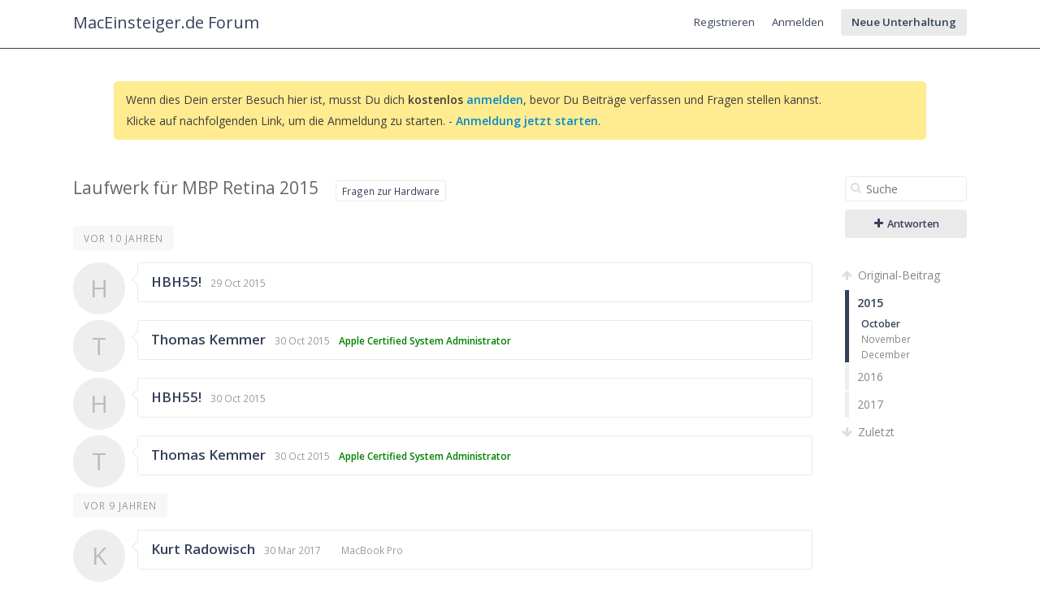

--- FILE ---
content_type: text/html; charset=utf-8
request_url: https://forum.maceinsteiger.de/hardware-fragen/2370-laufwerk-fur-mbp-retina-2015/2016/10
body_size: 4542
content:
<!DOCTYPE html>
<html>
<head>
<meta charset='utf-8'>
<title>Laufwerk f&uuml;r MBP Retina 2015 - MacEinsteiger.de Forum</title>
<link rel='canonical' href='http://forum.maceinsteiger.de/hardware-fragen/2370-laufwerk-fur-mbp-retina-2015'>
<link rel='stylesheet' href='https://fonts.googleapis.com/css?family=Open+Sans:400,600'>
<link rel='stylesheet' href='/cache/css/base,font-awesome,styles,colors.css?1454172823'>
<link rel='stylesheet' href='/cache/css/bbcode,emoticon,tags,emoticons.css?1454170336'>
<script>var ET={"webPath":"","userId":false,"token":"b825366964d27","debug":false,"language":{"message.ajaxRequestPending":"Hey! Wir speichern gerade noch Deine Sachen! Wenn Du von der Seite weggehst, verlieren wir vielleicht Deine Beitr&auml;ge, also warte kurz, ok?","message.ajaxDisconnected":"Ups, ich konnte nicht mehr mit dem Server sprechen. Warte einfach ein paar Sekunden und <a href='javascript:jQuery.ETAjax.resumeAfterDisconnection()'>versuche es nochmal<\/a>, or <a href='' onclick='window.location.reload();return false'>lade die Seite neu<\/a>.","Loading...":"Lade...","Notifications":"Benachrichtigungen","Tags successfully removed.":"Tags successfully removed."},"notificationCheckInterval":30,"postsPerPage":20,"conversationUpdateIntervalStart":10,"conversationUpdateIntervalMultiplier":1.5,"conversationUpdateIntervalLimit":512,"mentions":true,"time":1770123297,"conversation":{"conversationId":2370,"slug":"hardware-fragen\/2370-laufwerk-fur-mbp-retina-2015","countPosts":6,"startFrom":0,"searchString":"","lastRead":6,"updateInterval":512,"channelId":13}}</script>
<script src='/cache/js/jquery,jquerymigrate,jquerymisc,jqueryhistory,jqueryscrollTo,global.js?1453285229'></script>
<script src='/cache/js/jqueryautogrow,scrubber,autocomplete,conversation,bbcode,emoticon,tags.js?1454172979'></script>

<link rel="icon" type="image/ico" href="https://forum.maceinsteiger.de/favicon.ico">
<meta name='description' content='Nachdem nun mein Speicherkonzept steht, ist das Laufwerk meine n&auml;chste Baustelle. Da ich inzwischen nicht mehr beabsichtige, die h&ouml;here Speicherkapazit&auml;t ...'></head>

<body class=''>

<div id='messages'>
</div>

<div id='wrapper'>

<!-- HEADER -->
<div id='hdr'>
<div id='hdr-content'>

<div id='hdr-inner'>


<h1 id='forumTitle'><a href='/'>MacEinsteiger.de Forum</a></h1>

<ul id='mainMenu' class='menu'>
</ul>

<ul id='userMenu' class='menu'>
<li class='item-join'><a href='/user/join?return=2370-laufwerk-fur-mbp-retina-2015%2F2016%2F10' class='link-join'>Registrieren</a></li>
<li class='item-login'><a href='/user/login?return=2370-laufwerk-fur-mbp-retina-2015%2F2016%2F10' class='link-login'>Anmelden</a></li>
<li><a href='/conversation/start' class='link-newConversation button'>Neue Unterhaltung</a></li>
</ul>

</div>
</div>
</div>

<!-- BODY -->
<div id='body'>
<div id='body-content'>
<div class="notice">Wenn dies Dein erster Besuch hier ist, musst Du dich <strong>kostenlos</strong> <strong><a rel="nofollow" href="/user/join">anmelden</a></strong>, bevor Du Beiträge verfassen und Fragen stellen kannst.<br>Klicke auf nachfolgenden Link, um die Anmeldung zu starten. - <strong><a rel="nofollow" href="/user/join">Anmeldung jetzt starten</a></strong>.</div>
<div id='conversation' class='hasScrubber channel-13'>

<div class='scrubberColumn'>
<div class='scrubberContent'>


<form class='search' id='searchWithinConversation' action='/hardware-fragen/2370-laufwerk-fur-mbp-retina-2015' method='get'>
<fieldset>
<i class='icon-search'></i>
<input name='search' type='text' class='text' value='' placeholder='Suche'/>
</fieldset>
</form>



<a href='/user/login?return=2370-laufwerk-fur-mbp-retina-2015%2F2016%2F10/#reply' class='button big'><i class="icon-plus"></i> Antworten</a>


<!-- Timeline scrubber -->
<ul class='scrubber timelineScrubber'>
<li class='scrubber-op scrubber-nav' data-index='first'><a href='/hardware-fragen/2370-laufwerk-fur-mbp-retina-2015/0'><i class='icon-arrow-up'></i> Original-Beitrag</a></li>
<li class='scrubber-201501 selected' data-index='201501'><a href='/hardware-fragen/2370-laufwerk-fur-mbp-retina-2015/2015/1'>2015</a><ul><li class='scrubber-201510 selected' data-index='201510'><a href='/hardware-fragen/2370-laufwerk-fur-mbp-retina-2015/2015/10'>October</a></li><li class='scrubber-201511' data-index='201511'><a href='/hardware-fragen/2370-laufwerk-fur-mbp-retina-2015/2015/11'>November</a></li><li class='scrubber-201512' data-index='201512'><a href='/hardware-fragen/2370-laufwerk-fur-mbp-retina-2015/2015/12'>December</a></li></ul></li><li class='scrubber-201601' data-index='201601'><a href='/hardware-fragen/2370-laufwerk-fur-mbp-retina-2015/2016/1'>2016</a><ul><li class='scrubber-201601' data-index='201601'><a href='/hardware-fragen/2370-laufwerk-fur-mbp-retina-2015/2016/1'>January</a></li><li class='scrubber-201602' data-index='201602'><a href='/hardware-fragen/2370-laufwerk-fur-mbp-retina-2015/2016/2'>February</a></li><li class='scrubber-201603' data-index='201603'><a href='/hardware-fragen/2370-laufwerk-fur-mbp-retina-2015/2016/3'>March</a></li><li class='scrubber-201604' data-index='201604'><a href='/hardware-fragen/2370-laufwerk-fur-mbp-retina-2015/2016/4'>April</a></li><li class='scrubber-201605' data-index='201605'><a href='/hardware-fragen/2370-laufwerk-fur-mbp-retina-2015/2016/5'>May</a></li><li class='scrubber-201606' data-index='201606'><a href='/hardware-fragen/2370-laufwerk-fur-mbp-retina-2015/2016/6'>June</a></li><li class='scrubber-201607' data-index='201607'><a href='/hardware-fragen/2370-laufwerk-fur-mbp-retina-2015/2016/7'>July</a></li><li class='scrubber-201608' data-index='201608'><a href='/hardware-fragen/2370-laufwerk-fur-mbp-retina-2015/2016/8'>August</a></li><li class='scrubber-201609' data-index='201609'><a href='/hardware-fragen/2370-laufwerk-fur-mbp-retina-2015/2016/9'>September</a></li><li class='scrubber-201610' data-index='201610'><a href='/hardware-fragen/2370-laufwerk-fur-mbp-retina-2015/2016/10'>October</a></li><li class='scrubber-201611' data-index='201611'><a href='/hardware-fragen/2370-laufwerk-fur-mbp-retina-2015/2016/11'>November</a></li><li class='scrubber-201612' data-index='201612'><a href='/hardware-fragen/2370-laufwerk-fur-mbp-retina-2015/2016/12'>December</a></li></ul></li><li class='scrubber-201701' data-index='201701'><a href='/hardware-fragen/2370-laufwerk-fur-mbp-retina-2015/2017/1'>2017</a><ul><li class='scrubber-201701' data-index='201701'><a href='/hardware-fragen/2370-laufwerk-fur-mbp-retina-2015/2017/1'>January</a></li><li class='scrubber-201702' data-index='201702'><a href='/hardware-fragen/2370-laufwerk-fur-mbp-retina-2015/2017/2'>February</a></li><li class='scrubber-201703' data-index='201703'><a href='/hardware-fragen/2370-laufwerk-fur-mbp-retina-2015/2017/3'>March</a></li><li class='scrubber-201704' data-index='201704'><a href='/hardware-fragen/2370-laufwerk-fur-mbp-retina-2015/2017/4'>April</a></li></ul></li><li class='scrubber-now scrubber-nav' data-index='last'><a href='/hardware-fragen/2370-laufwerk-fur-mbp-retina-2015/last'><i class='icon-arrow-down'></i> Zuletzt</a></li>
</ul>


</div>
</div>

<!-- Conversation header -->
<div id='conversationHeader' class='bodyHeader'>

<h1 id='conversationTitle'>Laufwerk f&uuml;r MBP Retina 2015</h1>
<ul class='channels tabs'>
<li class='pathItem selected pathEnd'>
<a href='/conversations/hardware-fragen' data-channel='hardware-fragen' title='Fragen zu MacBook, MacBook Pro, MacBook Air, Mac Mini, iMac &amp; Mac Pro.

 Hast Du Fragen oder Probleme mit deiner Mac-Hardware? Ist Komponente A kompatibel mit Komponente B? Welcher Arbeitsspeicher oder welche SSD passt zu deinem Mac? Dein Mac starte nicht mehr? Du siehst nur noch Kernel Panics? Der L&uuml;fter dreht durch? Bei diesen Fragen bist du hier richtig.' class='channel channel-13'>Fragen zur Hardware</a>
</li>
</ul>
<span class='labels'>
</span>

</div>



<div id='conversationBody'>


<!-- Posts -->
<ol id='conversationPosts' class='postList' start='1'>


<li data-index='201510'>
<div class='timeMarker'>vor 10 Jahren</div>

<div class='post hasControls group-member' id='p7952' data-id='7952' data-memberid='2541'>

<div class='avatar'><a href='/member/2541-hbh55'><span class='avatar '>H</span></a></div>

<div class='postContent thing'>

<div class='postHeader'>
<div class='info'>
<h3><a href='/member/2541-hbh55' title='HBH55!s Profil ansehen'>HBH55!</a></h3>
<a href='/conversation/post/7952' class='time' title='j M Y, g:ia \G\M\TO' data-timestamp='1446161898'>29 Oct 2015</a>
<span class='group'></span>
</div>
<div class='controls'>
</div>
</div>



</div>

</div>
</li>


<li data-index='201510'>

<div class='post hasControls group-member group-2' id='p7959' data-id='7959' data-memberid='2270'>

<div class='avatar'><a href='/member/2270-thomas-kemmer'><span class='avatar '>T</span></a></div>

<div class='postContent thing'>

<div class='postHeader'>
<div class='info'>
<h3><a href='/member/2270-thomas-kemmer' title='Thomas Kemmers Profil ansehen'>Thomas Kemmer</a></h3>
<a href='/conversation/post/7959' class='time' title='j M Y, g:ia \G\M\TO' data-timestamp='1446206841'>30 Oct 2015</a>
<span class='group'><span class='group-2'>Apple Certified System Administrator</span></span>
<span class='profile-3'></span>
<span class='profile-4'></span>
<span class='profile-5'></span>
</div>
<div class='controls'>
</div>
</div>



</div>

</div>
</li>


<li data-index='201510'>

<div class='post hasControls group-member' id='p7966' data-id='7966' data-memberid='2541'>

<div class='avatar'><a href='/member/2541-hbh55'><span class='avatar '>H</span></a></div>

<div class='postContent thing'>

<div class='postHeader'>
<div class='info'>
<h3><a href='/member/2541-hbh55' title='HBH55!s Profil ansehen'>HBH55!</a></h3>
<a href='/conversation/post/7966' class='time' title='j M Y, g:ia \G\M\TO' data-timestamp='1446233588'>30 Oct 2015</a>
<span class='group'></span>
</div>
<div class='controls'>
</div>
</div>



</div>

</div>
</li>


<li data-index='201510'>

<div class='post hasControls group-member group-2' id='p7967' data-id='7967' data-memberid='2270'>

<div class='avatar'><a href='/member/2270-thomas-kemmer'><span class='avatar '>T</span></a></div>

<div class='postContent thing'>

<div class='postHeader'>
<div class='info'>
<h3><a href='/member/2270-thomas-kemmer' title='Thomas Kemmers Profil ansehen'>Thomas Kemmer</a></h3>
<a href='/conversation/post/7967' class='time' title='j M Y, g:ia \G\M\TO' data-timestamp='1446239236'>30 Oct 2015</a>
<span class='group'><span class='group-2'>Apple Certified System Administrator</span></span>
<span class='profile-3'></span>
<span class='profile-4'></span>
<span class='profile-5'></span>
</div>
<div class='controls'>
</div>
</div>



</div>

</div>
</li>


<li data-index='201703'>
<div class='timeMarker'>vor 9 Jahren</div>

<div class='post hasControls group-member' id='p9006' data-id='9006' data-memberid='7259'>

<div class='avatar'><a href='/member/7259-kurt-radowisch'><span class='avatar '>K</span></a></div>

<div class='postContent thing'>

<div class='postHeader'>
<div class='info'>
<h3><a href='/member/7259-kurt-radowisch' title='Kurt Radowischs Profil ansehen'>Kurt Radowisch</a></h3>
<a href='/conversation/post/9006' class='time' title='j M Y, g:ia \G\M\TO' data-timestamp='1490899471'>30 Mar 2017</a>
<span class='group'></span>
<span class='profile-3'></span>
<span class='profile-4'>MacBook Pro</span>
<span class='profile-5'></span>
</div>
<div class='controls'>
</div>
</div>



</div>

</div>
</li>


<li data-index='201704'>

<div class='post hasControls group-member' id='p9078' data-id='9078' data-memberid='7477'>

<div class='avatar'><a href='/member/7477-weesdagaia'><img src='/uploads/avatars/7477.jpg' alt='' class='avatar '/></a></div>

<div class='postContent thing'>

<div class='postHeader'>
<div class='info'>
<h3><a href='/member/7477-weesdagaia' title='weesdagaias Profil ansehen'>weesdagaia</a></h3>
<a href='/conversation/post/9078' class='time' title='j M Y, g:ia \G\M\TO' data-timestamp='1491855962'>10 Apr 2017</a>
<span class='group'></span>
<span class='profile-3'>10.11 (El Capitan)</span>
<span class='profile-4'>Mac mini</span>
<span class='profile-5'></span>
</div>
<div class='controls'>
</div>
</div>



</div>

</div>
</li>




</ol>

<!-- Reply area -->
<div id='conversationReply'>
<form action='/conversation/reply/2370' method='post' enctype='multipart/form-data'>
<input type='hidden' name='token' value='b825366964d27'/>


<div class='post hasControls logInToReply' id='reply'>

<div class='avatar'><span class='avatar '>&nbsp;</span></div>

<div class='postContent thing'>

<div class='postHeader'>
<div class='info'>
<h3></h3>
</div>
<div class='controls'>
</div>
</div>

<div class='postBody'>
<a href='/user/login?return=2370-laufwerk-fur-mbp-retina-2015%2F2016%2F10' class='link-login'>Melde Dich an</a> oder <a href='/user/join?return=2370-laufwerk-fur-mbp-retina-2015%2F2016%2F10' class='link-join'>registriere Dich</a>, um zu antworten!</div>


</div>

</div>

</form></div>


<a target="_blank" href="http://www.maceinsteiger.de/ueber-apple/produktlebenszyklus-kaufberatung/" id="break_lifecycle"></a>

</div>

</div>
</div>
</div>

<!-- FOOTER -->
<div id='ftr'>
<div id='ftr-content'>
<ul class='menu'>
<li id='goToTop'><a href='#'>Nach oben</a></li>
<li class='item-copyright'>
		<a href='http://www.maceinsteiger.de/unterstuetze-uns/' target='_blank' rel='nofollow' style='color:#999'>Unterstütze uns</a> | 
		<a href='http://www.maceinsteiger.de/impressum/datenschutz/' target='_blank' rel='nofollow' style='color:#999'>Datenschutz</a> | 
		<a href='http://www.maceinsteiger.de/impressum/' target='_blank' rel='nofollow' style='color:#999'>Impressum</a></li>
</ul>
</div>
</div>
<div id='emoticonDropDown' style='display: none;'><div><ul><li><a href="javascript:EmoticonAdv.insertSmiley(':)');void(0)" title=":)" style="background-position:0 0" class="emoticon" alt=":)">":)"</a></li><li><a href="javascript:EmoticonAdv.insertSmiley(':-D');void(0)" title=":-D" style="background-position:0 -20px" class="emoticon" alt=":-D">":-D"</a></li><li><a href="javascript:EmoticonAdv.insertSmiley('^_^');void(0)" title="^_^" style="background-position:0 -40px" class="emoticon" alt="^_^">"^_^"</a></li><li><a href="javascript:EmoticonAdv.insertSmiley(':(');void(0)" title=":(" style="background-position:0 -60px" class="emoticon" alt=":(">":("</a></li><li><a href="javascript:EmoticonAdv.insertSmiley('-_-');void(0)" title="-_-" style="background-position:0 -80px" class="emoticon" alt="-_-">"-_-"</a></li><li><a href="javascript:EmoticonAdv.insertSmiley(';-)');void(0)" title=";-)" style="background-position:0 -100px" class="emoticon" alt=";-)">";-)"</a></li><li><a href="javascript:EmoticonAdv.insertSmiley('^_^;');void(0)" title="^_^;" style="background-position:0 -120px; width:18px" class="emoticon" alt="^_^;">"^_^;"</a></li><li><a href="javascript:EmoticonAdv.insertSmiley('>_<');void(0)" title="&gt;_&lt;" style="background-position:0 -140px" class="emoticon" alt="&gt;_&lt;">"&gt;_&lt;"</a></li><li><a href="javascript:EmoticonAdv.insertSmiley(':/');void(0)" title=":/" style="background-position:0 -160px" class="emoticon" alt=":/">":/"</a></li><li><a href="javascript:EmoticonAdv.insertSmiley(':x');void(0)" title=":x" style="background-position:0 -180px" class="emoticon" alt=":x">":x"</a></li><li><a href="javascript:EmoticonAdv.insertSmiley('<_<');void(0)" title="&lt;_&lt;" style="background-position:0 -200px" class="emoticon" alt="&lt;_&lt;">"&lt;_&lt;"</a></li><li><a href="javascript:EmoticonAdv.insertSmiley('>_>');void(0)" title="&gt;_&gt;" style="background-position:0 -220px" class="emoticon" alt="&gt;_&gt;">"&gt;_&gt;"</a></li><li><a href="javascript:EmoticonAdv.insertSmiley('x_x');void(0)" title="x_x" style="background-position:0 -240px" class="emoticon" alt="x_x">"x_x"</a></li><li><a href="javascript:EmoticonAdv.insertSmiley('o_O');void(0)" title="o_O" style="background-position:0 -260px" class="emoticon" alt="o_O">"o_O"</a></li><li><a href="javascript:EmoticonAdv.insertSmiley(';_;');void(0)" title=";_;" style="background-position:0 -280px" class="emoticon" alt=";_;">";_;"</a></li><li><a href="javascript:EmoticonAdv.insertSmiley(':O');void(0)" title=":O" style="background-position:0 -300px" class="emoticon" alt=":O">":O"</a></li><li><a href="javascript:EmoticonAdv.insertSmiley(':-P');void(0)" title=":-P" style="background-position:0 -320px" class="emoticon" alt=":-P">":-P"</a></li><li><a href="javascript:EmoticonAdv.insertSmiley(':[');void(0)" title=":[" style="background-position:0 -340px" class="emoticon" alt=":[">":["</a></li><li><a href="javascript:EmoticonAdv.insertSmiley(':3');void(0)" title=":3" style="background-position:0 -360px" class="emoticon" alt=":3">":3"</a></li><li><a href="javascript:EmoticonAdv.insertSmiley('._.;');void(0)" title="._.;" style="background-position:0 -380px; width:18px" class="emoticon" alt="._.;">"._.;"</a></li><li><a href="javascript:EmoticonAdv.insertSmiley('<(^.^)>');void(0)" title="&lt;(^.^)&gt;" style="background-position:0 -400px; width:19px" class="emoticon" alt="&lt;(^.^)&gt;">"&lt;(^.^)&gt;"</a></li><li><a href="javascript:EmoticonAdv.insertSmiley('-_-;');void(0)" title="-_-;" style="background-position:0 -420px; width:18px" class="emoticon" alt="-_-;">"-_-;"</a></li><li><a href="javascript:EmoticonAdv.insertSmiley('(o^_^o)');void(0)" title="(o^_^o)" style="background-position:0 -440px" class="emoticon" alt="(o^_^o)">"(o^_^o)"</a></li><li><a href="javascript:EmoticonAdv.insertSmiley('(^_^)/');void(0)" title="(^_^)/" style="background-position:0 -460px; width:19px" class="emoticon" alt="(^_^)/">"(^_^)/"</a></li><li><a href="javascript:EmoticonAdv.insertSmiley('>:(');void(0)" title="&gt;:(" style="background-position:0 -480px" class="emoticon" alt="&gt;:(">"&gt;:("</a></li><li><a href="javascript:EmoticonAdv.insertSmiley('._.');void(0)" title="._." style="background-position:0 -500px" class="emoticon" alt="._.">"._."</a></li><li><a href="javascript:EmoticonAdv.insertSmiley('T_T');void(0)" title="T_T" style="background-position:0 -520px" class="emoticon" alt="T_T">"T_T"</a></li><li><a href="javascript:EmoticonAdv.insertSmiley('XD');void(0)" title="XD" style="background-position:0 -540px" class="emoticon" alt="XD">"XD"</a></li><li><a href="javascript:EmoticonAdv.insertSmiley('(\'<');void(0)" title="(&#039;&lt;" style="background-position:0 -560px" class="emoticon" alt="(&#039;&lt;">"(&#039;&lt;"</a></li><li><a href="javascript:EmoticonAdv.insertSmiley('B)');void(0)" title="B)" style="background-position:0 -580px" class="emoticon" alt="B)">"B)"</a></li><li><a href="javascript:EmoticonAdv.insertSmiley('XP');void(0)" title="XP" style="background-position:0 -600px" class="emoticon" alt="XP">"XP"</a></li><li><a href="javascript:EmoticonAdv.insertSmiley(':S');void(0)" title=":S" style="background-position:0 -620px" class="emoticon" alt=":S">":S"</a></li><li><a href="javascript:EmoticonAdv.insertSmiley('>:)');void(0)" title="&gt;:)" style="background-position:0 -640px" class="emoticon" alt="&gt;:)">"&gt;:)"</a></li></ul></div></div>
</div>

<script type="text/javascript">  
  window.___gcfg = {lang: 'de'};
  var _gaq = [
              ['_setAccount', 'UA-6639591-5'],
              ['_setDomainName', '.maceinsteiger.de'],
              ['_setSiteSpeedSampleRate', 25],
              ['_trackPageview'],
              ['_setAllowHash', false],
              ['_gat._anonymizeIp']
             ];
  setTimeout('_gaq.push([\'_trackEvent\', \'NoBounce\', \'Over 10 seconds\'])',10000);    

  (function(d, t) {
    // Google Analytics
    var s = d.getElementsByTagName(t)[0];
    var ga = d.createElement(t);
    ga.async = true;
    ga.src = 'https://ssl.google-analytics.com/ga.js';
    s.parentNode.insertBefore(ga, s);
  })(document, 'script');
</script> 

</body>
</html>

--- FILE ---
content_type: application/javascript
request_url: https://forum.maceinsteiger.de/cache/js/jqueryautogrow,scrubber,autocomplete,conversation,bbcode,emoticon,tags.js?1454172979
body_size: 9076
content:

(function($){$.fn.TextAreaExpander=function(minHeight,maxHeight){var hCheck=!($.browser.msie||$.browser.opera);function ResizeTextarea(e){e=e.target||e;var vlen=e.value.length,ewidth=e.offsetWidth;if(vlen!=e.valLength||ewidth!=e.boxWidth){var scrollTop=$(document).scrollTop();if(hCheck&&(vlen<e.valLength||ewidth!=e.boxWidth))e.style.height=e.expandMin+"px";var h=Math.max(e.expandMin,Math.min(e.scrollHeight,e.expandMax));e.style.overflow=(e.scrollHeight>h?"auto":"hidden");e.style.height=h+"px";$.scrollTo(scrollTop);e.valLength=vlen;e.boxWidth=ewidth;}
return true;};this.each(function(){if(this.nodeName.toLowerCase()!="textarea")return;var p=this.className.match(/expand(\d+)\-*(\d+)*/i);this.expandMin=minHeight||(p?parseInt('0'+p[1],10):0);this.expandMax=maxHeight||(p?parseInt('0'+p[2],10):99999);$(this).css('box-sizing','border-box');ResizeTextarea(this);if(!this.Initialized){this.Initialized=true;$(this).bind("keyup focus input",ResizeTextarea);}});return this;};})(jQuery);(function($){$.fn.autoGrowInput=function(o){o=$.extend({maxWidth:1000,minWidth:0,comfortZone:70},o);this.filter('input:text').each(function(){var minWidth=o.minWidth||$(this).width(),val='',input=$(this),testSubject=$('<div/>').css({position:'absolute',top:-9999,left:-9999,width:'auto',fontSize:input.css('fontSize'),fontFamily:input.css('fontFamily'),fontWeight:input.css('fontWeight'),letterSpacing:input.css('letterSpacing'),whiteSpace:'nowrap'}),check=function(){val=input.val();var escaped=val.replace(/&/g,'&amp;').replace(/\s/g,' ').replace(/</g,'&lt;').replace(/>/g,'&gt;');testSubject.html(escaped);var testerWidth=testSubject.width(),newWidth=(testerWidth+o.comfortZone)>=minWidth?testerWidth+o.comfortZone:minWidth,currentWidth=input.width(),newWidth=Math.max(minWidth,Math.min(newWidth,o.maxWidth));input.width(newWidth);};testSubject.insertAfter(input);$(this).bind('keyup keydown blur update',check);});return this;};})(jQuery);var ETScrubber={header:null,body:null,scrubber:null,items:null,loadItemsCallback:null,scrollToIndexCallback:null,count:0,startFrom:0,perPage:0,moreText:"Load more",loadedItems:[],init:function(){var count=Math.min(this.startFrom+this.perPage,this.count);for(var i=this.startFrom;i<count;i++)
this.loadedItems.push(i);this.header=$("#hdr");var headerTop=this.header.offset().top;var headerWidth=this.header.width();var scrubberTop=this.scrubber.length&&(this.scrubber.offset().top-this.header.outerHeight()-20);$(window).scroll(function(){var y=$(this).scrollTop();$("> li",ETScrubber.items).each(function(){var item=$(this);if(y>item.offset().top+item.outerHeight()-ETScrubber.header.outerHeight())return true;else if(item.data("index")){$(".scrubber li").removeClass("selected");var index=item.data("index");$(".scrubber-"+index,ETScrubber.scrubber).addClass("selected").parents("li").addClass("selected");return false;}});var newer=$(".scrubberNext",ETScrubber.body);if(newer.length&&y+$(window).height()>newer.offset().top&&!newer.hasClass("loading")&&!ET.disableFixedPositions){newer.find("a").click();}}).scroll();$(ETScrubber.body).on("click",".scrubberMore a",function(e){e.preventDefault();$(this).parent().addClass("loading");var moreItem=$(this).parent();var backwards,position;if(moreItem.is(".scrubberPrevious")){backwards=true;position=Math.min.apply(Math,ETScrubber.loadedItems)-ETScrubber.perPage;}
else if(moreItem.is(".scrubberNext")){backwards=false;position=Math.max.apply(Math,ETScrubber.loadedItems)+1;}
else{backwards=moreItem.offset().top-$(document).scrollTop()<250;position=backwards?$(this).parent().data("positionEnd")-ETScrubber.perPage+1:$(this).parent().data("positionStart");}
ETScrubber.loadItemsCallback(position,function(data){if(backwards){var firstItem=moreItem.next();var scrollOffset=firstItem.offset().top-$(document).scrollTop();}
var items=ETScrubber.addItems(data.startFrom,data.view,moreItem);if(backwards)
$.scrollTo(firstItem.offset().top-scrollOffset);return items;});});$(".scrubber a",ETScrubber.scrubber).click(function(e){e.preventDefault();var index=$(this).parent().data("index");if(index=="last")index=Infinity;else if(index=="first")index=0;var found=ETScrubber.scrollToIndex(index);if(!found){var moreItem=null,prevPost=null;$("li",ETScrubber.items).each(function(){if($(this).is(".scrubberMore"))moreItem=$(this);else{var item=$(this).first();if(item.data("index")>index)return false;moreItem=null;prevPost=$(this);}});if(!moreItem&&!prevPost)
ETScrubber.scrollTo(0);else if(!moreItem&&prevPost&&index!=Infinity)
ETScrubber.scrollTo(prevPost.offset().top);else if(moreItem){ETScrubber.scrollTo(moreItem.offset().top);moreItem.addClass("loading");ETScrubber.loadItemsCallback(index,function(data){if(index==Infinity){$('html,body').stop(true,true);var scrollOffset=ETScrubber.items.offset().top+ETScrubber.items.outerHeight()-$(document).scrollTop();}
var items=ETScrubber.addItems(data.startFrom,data.view,moreItem);if(index==Infinity)$.scrollTo(ETScrubber.items.offset().top+ETScrubber.items.outerHeight()-scrollOffset);else ETScrubber.scrollToIndex(index);return items;},true);}}});},scrollTo:function(position){$.scrollTo(Math.max(0,position-ETScrubber.header.outerHeight()-20),"slow");},scrollToIndex:function(index){var post=null,found=false,item;$("li",ETScrubber.items).each(function(){item=$(this);if(item.data("index")==index){found=true;return false;}
if(item.data("index")>index)
return false;});if(item)ETScrubber.scrollTo(index==0?0:$(item).offset().top);if(typeof ETScrubber.scrollToIndexCallback=="function")ETScrubber.scrollToIndexCallback(index);return found;},addItems:function(startFrom,items,moreItem,animate){startFrom=parseInt(startFrom);moreItem.removeClass("loading");var view=$(items);view=view.filter("li");var items=[],newStartFrom=startFrom;for(var i=0;i<ETScrubber.perPage;i++){if(startFrom+i>=ETScrubber.count)break;if(ETScrubber.loadedItems.indexOf(startFrom+i)!=-1){if(items.length)break;newStartFrom=startFrom+i+1;continue;}
items.push(view[i]);}
startFrom=newStartFrom;items=$(items);if($("div.timeMarker[data-now]",ETScrubber.body).length){items.find("div.timeMarker[data-now]").remove();}
if(moreItem.is(".scrubberPrevious"))
moreItem.after(items);else if(moreItem.is(".scrubberNext"))
moreItem.before(items);else if(items.length)
moreItem.replaceWith(items);var scrubberMore=$("<li class='scrubberMore'><a href='#'>"+ETScrubber.moreText+"</a></li>");if(ETScrubber.loadedItems.indexOf(startFrom-1)==-1&&items.first().prev().is("li:not(.scrubberMore)")){scrubberMore=scrubberMore.clone();items.first().before(scrubberMore);for(var i=startFrom-1;i>0;i--){if(ETScrubber.loadedItems.indexOf(i)!=-1)break;}
scrubberMore.data("positionStart",i+1);scrubberMore.data("positionEnd",startFrom-1);}
if(ETScrubber.loadedItems.indexOf(startFrom+items.length)==-1&&items.last().next().is("li:not(.scrubberMore)")){scrubberMore=scrubberMore.clone();items.last().after(scrubberMore);for(var i=startFrom+items.length+1;i<ETScrubber.count;i++){if(ETScrubber.loadedItems.indexOf(i)!=-1)break;}
scrubberMore.data("positionStart",startFrom+items.length);scrubberMore.data("positionEnd",i-1);}
if(animate)items.hide().fadeIn("slow");for(var i=startFrom;i<startFrom+items.length;i++){if(ETScrubber.loadedItems.indexOf(i)==-1)
ETScrubber.loadedItems.push(i);}
if(Math.min.apply(Math,ETScrubber.loadedItems)<=0)
$(".scrubberPrevious").remove();if(Math.max.apply(Math,ETScrubber.loadedItems)>=ETScrubber.count-1)
$(".scrubberNext").remove();return items;}};function ETAutoCompletePopup(field,character,clickHandler,insertField){var ac=this;this.field=field;this.character=character;this.active=false;this.items=0;this.index=0;this.cache=[];this.searches=[];this.value="";this.clickHandler=clickHandler;this.insertField=insertField||"name";if(!this.clickHandler)this.clickHandler=function(member){var selection=ac.field.getSelection();var value=ac.field.val();var nameStart=0;if(selection.length==0){for(var i=selection.start;i>selection.start-20;i--){if(i!=selection.start&&(value.substr(i,1)=="]"))break;if(value.substr(i,ac.character.length)==ac.character){nameStart=i+ac.character.length;break;}}
if(nameStart){ac.field.val(value.substring(0,nameStart)+member[ac.insertField]+" "+value.substr(selection.start));var p=nameStart+member[ac.insertField].length+1;ac.field.selectRange(p,p);}}};this.popup=$("#autoCompletePopup-"+field.attr("id"));if(!this.popup.length)this.popup=$("<div id='autoCompletePopup-"+field.attr("id")+"'/>");this.popup.bind("mouseup",function(e){return false;}).addClass("popup").addClass("autoCompletePopup").hide();this.popup.appendTo("body");$(document).mouseup(function(e){ac.hide();});this.field.attr("autocomplete","off").keydown(function(e){if(ac.active){switch(e.which){case 40:ac.updateIndex(ac.index+1);e.preventDefault();break;case 38:ac.updateIndex(ac.index-1);e.preventDefault();break;case 13:case 9:ac.popup.find("li").eq(ac.index).click();e.preventDefault();break;case 27:ac.hide();e.stopPropagation();e.preventDefault();break;}}});this.field.keyup(function(e){switch(e.which){case 27:if(ac.active)e.stopPropagation();break;case 9:case 13:case 27:case 40:case 38:case 37:case 39:break;default:if(ac.character){var selection=$(this).getSelection();var value=$(this).val();var nameStart=0;if(selection.length==0){for(var i=selection.start;i>selection.start-20;i--){if(i!=selection.start&&value.substr(i,1)=="]")break;if(value.substr(i,ac.character.length)==ac.character){nameStart=i+ac.character.length;break;}}
if(nameStart){var name=value.substring(nameStart,selection.start);ac.fetchNewContent(name);}}}
else ac.fetchNewContent($(this).val());break;}});this.update=function(){if(ac.value){var value=ac.value.replace(/ /g,"\xA0");value=value.replace(/[-[\]{}()*+?.,\\^$|#\s]/g,"\\$&");var regexp=new RegExp("("+value+")","i");var results=[];for(var i in ac.cache){if(regexp.test(ac.cache[i].name)){results.push(ac.cache[i]);}}
ac.popup.html("<ul class='popupMenu'></ul>");if(results.length){results=results.sort(function(a,b){return a.name==b.name?0:(a.name<b.name?-1:1);});results=results.slice(0,5);var item;for(var i in results){var name=$("<div/>").text(results[i].name).html();name=name.replace(regexp,"<strong>$1</strong>");item=$("<li><a href='#'><i>"+results[i].avatar+"</i> "+name+"</a></li>").data("position",i).data("member",results[i]).mouseover(function(){ac.updateIndex($(this).data("position"));}).click(function(e){e.preventDefault();ac.clickHandler($(this).data("member"));ac.stop();});ac.popup.find("ul").append(item);}
ac.items=results.length;ac.active=true;ac.show();ac.updateIndex(ac.index);}
else ac.hide();}else ac.hide();}
this.timeout=null;this.fetchNewContent=function(value){if(value&&value!=ac.value&&ac.searches.indexOf(value)==-1&&value.length>=2){clearTimeout(ac.timeout);ac.timeout=setTimeout(function(){$.ETAjax({id:"autoComplete",url:"members/autocomplete.ajax/"+encodeURIComponent(value),global:false,success:function(data){results:for(var i in data.results){for(var j in ac.cache){if(ac.cache[j].type==data.results[i].type&&ac.cache[j].memberId==data.results[i].memberId)continue results;}
ac.cache.push(data.results[i]);}
ac.searches.push(value);ac.update();}});},250);}
ac.value=value;ac.update();}
this.show=function(){ac.popup.show().css({position:"absolute",zIndex:9999});if(ac.character){var selection=ac.field.getSelection();var value=ac.field.val().substr(0,selection.start-ac.value.length);var testSubject=$('<div/>').css({position:'absolute',top:ac.field.offset().top,left:ac.field.offset().left,width:ac.field.width(),height:ac.field.height(),fontSize:ac.field.css('fontSize'),fontFamily:ac.field.css('fontFamily'),fontWeight:ac.field.css('fontWeight'),paddingTop:ac.field.css('paddingTop'),paddingLeft:ac.field.css('paddingLeft'),paddingRight:ac.field.css('paddingRight'),paddingBottom:ac.field.css('paddingBottom'),letterSpacing:ac.field.css('letterSpacing'),lineHeight:ac.field.css('lineHeight')}).html(value.replace(/[\n\r]/g,"<br/>")).appendTo("body").append("<span style='position:absolute'>&nbsp;</span>");var offset=testSubject.find("span").offset();ac.popup.css({left:offset.left,top:offset.top+testSubject.find("span").height()});testSubject.remove();}
else ac.popup.css({left:ac.field.offset().left,top:ac.field.offset().top+ac.field.outerHeight()-1,width:ac.field.outerWidth()});ac.active=true;}
this.hide=function(){ac.popup.hide();ac.active=false;}
this.stop=function(){ac.hide();clearTimeout(ac.timeout);$.ETAjax.abort("autoComplete");}
this.updateIndex=function(index){ac.index=index;if(ac.index<0)ac.index=ac.items-1;else if(ac.index>=ac.items)ac.index=0;ac.popup.find("li").removeClass("selected").eq(ac.index).addClass("selected");}};var ETConversation={id:0,title:"",channel:"",slug:"",startFrom:0,searchString:null,postCount:0,updateInterval:null,editingReply:false,editingPosts:0,init:function(){if(ET.conversation){this.id=ET.conversation.conversationId;this.postCount=ET.conversation.countPosts;this.startFrom=ET.conversation.startFrom;this.channel=ET.conversation.channel;this.slug=ET.conversation.slug;this.searchString=ET.conversation.searchString;if($("#conversationControls").length)
$("#conversation .search").after($("#conversationControls").popup({alignment:"right",content:"<i class='icon-cog'></i> <span class='text'>"+T("Controls")+"</span> <i class='icon-caret-down'></i>"}).find(".button").addClass("big").end());ETScrubber.body=$("#conversation");ETScrubber.scrubber=$("#conversation .scrubberContent");ETScrubber.items=$("#conversationPosts");ETScrubber.count=this.postCount;ETScrubber.perPage=ET.postsPerPage;ETScrubber.moreText=T("Load more posts");ETScrubber.startFrom=this.startFrom;ETScrubber.loadItemsCallback=function(position,success,index){if(position==Infinity)position="999999";if(index){position=(""+position).substr(0,4)+"/"+(""+position).substr(4,2);}
$.ETAjax({url:"conversation/index.ajax/"+ETConversation.id+"/"+position,data:{search:ETConversation.searchString},success:function(data){var items=success(data);ETConversation.initPost(items);ETConversation.redisplayAvatars();},global:false});}
ETScrubber.scrollToIndexCallback=function(index){var position;if(index==Infinity)position="last";else position=(""+index).substr(0,4)+"/"+(""+index).substr(4,2);$.history.load(ETConversation.slug+"/"+position,true);}
ETScrubber.init();$("#jumpToReply").click(function(e){e.preventDefault();$(".scrubber-now a").click();setTimeout(function(){$("#reply textarea").click();},1);});this.updateInterval=new ETIntervalCallback(this.update,ET.conversation.updateInterval);this.title=$("#conversationTitle a").text()||$("#conversationTitle").text();$(document).on("click","#conversationTitle a",function(e){e.preventDefault();ETConversation.editTitle();});$("#control-sticky").click(function(e){e.preventDefault();ETConversation.toggleSticky();});$("#control-lock").click(function(e){e.preventDefault();ETConversation.toggleLock();});$("#control-ignore").click(function(e){e.preventDefault();ETConversation.toggleIgnore();});$("#control-delete").click(function(e){ETIntervalCallback.pause();if(!ETConversation.confirmDelete()){e.preventDefault();ETIntervalCallback.resume();}});$("#conversationHeader .label").tooltip();this.initPosts();var hash=window.location.hash.replace("#","");if(hash.substr(0,1)=="p"&&$("#"+hash).length){ETConversation.highlightPost($("#"+hash));setTimeout(function(){ETConversation.scrollTo($("#"+hash).offset().top-10);},100);}
$(window).scroll(function(){var y=$(this).scrollTop();var title=$("#forumTitle");if(y>$("#hdr").height()){if(!title.data("old")){title.data("old",title.html()).html("<a href='#'></a>").find("a").text(ETConversation.title);title.find("a").click(function(e){e.preventDefault();$.scrollTo(0,"fast");});}}else if(title.data("old")){title.html(title.data("old")).data("old",null);}});}
else{$("#conversationTitle input").autoGrowInput({comfortZone:30,minWidth:300,maxWidth:500}).trigger("update");$("#membersAllowedSheet").parents("form").remove();ETConversation.changeChannel();}
$("#control-changeChannel").click(function(e){e.preventDefault();ETConversation.changeChannel();});$("#control-changeMembersAllowed").click(function(e){e.preventDefault();ETConversation.changeMembersAllowed();});$(".channels a, abbr").tooltip({alignment:"left",delay:250,className:"withArrow withArrowBottom"});ETMembersAllowedTooltip.init($("#conversationPrivacy .allowedList .showMore"),function(){return ETConversation.id;},true);if($("#reply").length)ETConversation.initReply();$(window).bind("beforeunload.conversation",ETConversation.beforeUnload);},scrollTo:function(position){ETScrubber.scrollTo(position);},beforeUnload:function onbeforeunload(){if(ETConversation.editingPosts>0)return T("message.confirmLeave");else if(ETConversation.editingReply)return T("message.confirmDiscardPost");},replyShowing:false,initReply:function(){var textarea=$("#reply textarea");ETConversation.editingReply=false;if(!ET.iOS)textarea.TextAreaExpander(200,700);if(!textarea.val())$("#reply .postReply").disable();$("#reply .saveDraft").disable();textarea.keyup(function(e){if(e.ctrlKey)return;$("#reply .postReply, #reply .saveDraft")[$(this).val()?"enable":"disable"]();ETConversation.editingReply=$(this).val()?true:false;});if(ET.mentions)new ETAutoCompletePopup($("#reply textarea"),"@");$("#reply .saveDraft").click(function(e){ETConversation.saveDraft();e.preventDefault();});$("#reply .discardDraft").click(function(e){ETConversation.discardDraft();e.preventDefault();});$("#reply .postReply").click(function(e){if(ETConversation.id)ETConversation.addReply();else ETConversation.startConversation();e.preventDefault();});if(!$("#reply").hasClass("logInToReply")&&ETConversation.id){$("#reply").addClass("replyPlaceholder");$("#reply").click(function(e){if(!ETConversation.replyShowing){$(this).trigger("change");var scrollTop=$(document).scrollTop();$("#reply textarea").focus();$.scrollTo(scrollTop);$.scrollTo("#reply","slow");}
e.stopPropagation();});$("#reply").change(function(e){if(!ETConversation.replyShowing){ETConversation.replyShowing=true;$("#reply").removeClass("replyPlaceholder");var pos=textarea.val().length;textarea.selectRange(pos,pos);}});if($("#reply textarea").val())$("#reply").trigger("change");$(document).click(function(e){ETConversation.hideReply();});}
$("#reply .controls a").tooltip();$("#reply .discardDraft").tooltip();textarea.keydown(function(e){if(e.ctrlKey&&e.which==13&&!$("#reply .postReply").prop("disabled")){$("#reply .postReply").click();e.preventDefault();}});},hideReply:function(){if(!ETConversation.replyShowing||$("#reply textarea").val())return;var scrollTop=$(document).scrollTop();var oldHeight=$("#reply .postContent").height();ETConversation.replyShowing=false;$("#reply").addClass("replyPlaceholder");var newHeight=$("#reply .postContent").height();$("#reply .postContent").height(oldHeight).animate({height:newHeight},"fast",function(){$(this).height("");});$.scrollTo(scrollTop);ETConversation.editingReply=false;},resetReply:function(){$("#reply textarea").val("");ETConversation.togglePreview("reply",false);ETConversation.hideReply();},addReply:function(){var content=$("#reply textarea").val();$("#reply .postReply, #reply .saveDraft").disable();$.ETAjax({url:"conversation/reply.ajax/"+ETConversation.id,type:"post",data:{conversationId:ETConversation.id,content:content},success:function(data){if(!data.postId){$("#reply .postReply, #reply .saveDraft").enable();return;}
ETMessages.hideMessage("waitToReply");ETMessages.hideMessage("emptyPost");$("#conversationHeader .labels .label-draft").remove();ETConversation.resetReply();ETConversation.postCount++;var moreItem=$("<li></li>").appendTo("#conversationPosts");ETScrubber.count=ETConversation.postCount;var items=ETScrubber.addItems(ETConversation.postCount-1,data.view,moreItem,true);ETConversation.redisplayAvatars();ETConversation.initPost(items);if(data.starOnReply){toggleStarState(ETConversation.id,true);}
ETConversation.updateInterval.reset(ET.conversationUpdateIntervalStart);},beforeSend:function(){createLoadingOverlay("reply","reply");},complete:function(){hideLoadingOverlay("reply",false);}});},startConversation:function(draft){var title=$("#conversationTitle input").val();var content=$("#reply textarea").val();var channel=$("#conversationHeader .channels :radio:checked").val();$("#reply .postReply, #reply .saveDraft").disable();var data={title:title,content:content,channel:channel};if(draft)data.saveDraft="1";$.ETAjax({url:"conversation/start.ajax",type:"post",data:data,beforeSend:function(){createLoadingOverlay("reply","reply");ETConversation.editingReply=false;},complete:function(){hideLoadingOverlay("reply",false);$("#reply .postReply, #reply .saveDraft").enable();},success:function(data){if(data.messages){if(data.messages.title)$("#conversationTitle input").focus();if(data.messages.content)$("#reply textarea").focus();return;}}});},saveDraft:function(){if(!ETConversation.id){ETConversation.startConversation(true);return;}
$.ETAjax({url:"conversation/reply.ajax/"+ETConversation.id,type:"post",data:{saveDraft:true,content:$("#reply textarea").val()},beforeSend:function(){createLoadingOverlay("reply","reply");},complete:function(){hideLoadingOverlay("reply",false);},success:function(data){if(data.messages)return;ETMessages.hideMessage("emptyPost");$("#conversationHeader .labels").html(data.labels);$("#reply .saveDraft").disable();ETConversation.editingReply=false;}});},discardDraft:function(){if(!confirm(T("message.confirmDelete")))return;$(window).unbind("beforeunload.conversation");$.ETAjax({url:"conversation/discard.ajax/"+ETConversation.id,type:"post",beforeSend:function(){createLoadingOverlay("reply","reply");},complete:function(){hideLoadingOverlay("reply",false);},success:function(data){$("#conversationHeader .labels").html(data.labels);ETConversation.resetReply();$(window).bind("beforeunload.conversation",ETConversation.beforeUnload);}});},update:function(){if(ETConversation.searchString||ETScrubber.loadedItems.indexOf(ETConversation.postCount-1)==-1)return;$.ETAjax({url:"conversation/index.ajax/"+ETConversation.id+"/"+ETConversation.postCount,success:function(data){if(ETConversation.postCount<data.countPosts){ETConversation.postCount=data.countPosts;var moreItem=$("<li></li>").appendTo("#conversationPosts");ETScrubber.count=ETConversation.postCount;ETScrubber.addItems(data.startFrom,data.view,moreItem,true);var interval=ET.conversationUpdateIntervalStart;}
else var interval=Math.min(ET.conversationUpdateIntervalLimit,ETConversation.updateInterval.interval*ET.conversationUpdateIntervalMultiplier);ETConversation.updateInterval.reset(interval);},global:false});},initPosts:function(){$("#conversationPosts .controls a, #conversationPosts .controls span").tooltip({alignment:"center"});$("#conversationPosts h3 a").tooltip({alignment:"left",className:"withArrow withArrowBottom"});$("#conversationPosts .time").tooltip({alignment:"left",className:"withArrow withArrowBottom"});$("#conversationPosts .online").tooltip({alignment:"left",offset:[-9,0],className:"withArrow withArrowBottom"}).css("cursor","pointer");$(document).on("click","#conversationPosts .controls .control-edit:not(.disabled)",function(e){var postId=$(this).parents(".post").data("id");ETConversation.editPost(postId);e.preventDefault();});$(document).on("click","#conversationPosts .controls .control-delete:not(.disabled)",function(e){var postId=$(this).parents(".post").data("id");ETConversation.deletePost(postId);e.preventDefault();});$(document).on("click","#conversationPosts .controls .control-restore",function(e){var postId=$(this).parents(".post").data("id");ETConversation.restorePost(postId);e.preventDefault();});$(document).on("click","#conversationPosts .post:not(.edit) .controls .control-quote",function(e){var postId=$(this).parents(".post").data("id");ETConversation.quotePost(postId,e.shiftKey);e.preventDefault();});$(document).on("click","#conversationPosts .postBody a[rel=post]",function(e){var id=$(this).data("id");$("#conversationPosts .post").each(function(){if($(this).data("id")==id){ETConversation.scrollTo($(this).offset().top-10);ETConversation.highlightPost($("#p"+id));e.preventDefault();return false;}});});ETConversation.initPost($("#conversationPosts .post"));},initPost:function(post){ETConversation.collapseQuotes(post);$(post).find('[data-timestamp]').each(function(){$this=$(this);var date=new Date(parseInt($this.data('timestamp'))*1000);$this.attr('title',date.toLocaleString());})},collapseQuotes:function(items){$(".postBody blockquote:not(.collapsed)",items).addClass("collapsed").each(function(){if($(this)[0].scrollHeight<=$(this).innerHeight()+20){$(this).removeClass("collapsed");return;}
var link=$("<a href='#' class='expand'><i class='icon-ellipsis-horizontal'></i></a>");link.click(function(e){e.preventDefault();$(this).parents("blockquote").removeClass("collapsed");$(this).remove();});$(this).append(link);});},highlightPost:function(post){$("#conversationPosts .post.highlight").removeClass("highlight");$(post).addClass("highlight");},redisplayAvatars:function(){var prevId=null;$("#conversationPosts > li").each(function(){if(prevId==$(this).find("div.post").data("memberid"))
$(this).find("div.avatar").hide();else
$(this).find("div.avatar").show();prevId=$(this).find("div.post").data("memberid");});},deletePost:function(postId){$.hideToolTip();$.ETAjax({url:"conversation/deletePost.ajax/"+postId,beforeSend:function(){createLoadingOverlay("p"+postId,"p"+postId);},complete:function(){hideLoadingOverlay("p"+postId,true);},success:function(data){if(data.messages||data.modalMessage)return;$("#p"+postId).replaceWith(data.view);ETConversation.redisplayAvatars();}});},restorePost:function(postId){$.hideToolTip();$.ETAjax({url:"conversation/restorePost.ajax/"+postId,beforeSend:function(){createLoadingOverlay("p"+postId,"p"+postId);},complete:function(){hideLoadingOverlay("p"+postId,true);},success:function(data){if(data.messages||data.modalMessage)return;$("#p"+postId).replaceWith(data.view);ETConversation.redisplayAvatars();ETConversation.collapseQuotes($("#p"+postId));}});},editPost:function(postId){$.hideToolTip();var post=$("#p"+postId);$.ETAjax({url:"conversation/editPost.ajax/"+postId,type:"get",beforeSend:function(){createLoadingOverlay("p"+postId,"p"+postId);},complete:function(){hideLoadingOverlay("p"+postId,true);},success:function(data){if(data.messages||data.modalMessage)return;ETConversation.updateEditPost(postId,data.view);}});},updateEditPost:function(postId,html){var post=$("#p"+postId);ETConversation.editingPosts++;var startHeight=$(".postContent",post).height();post.replaceWith($(html).find(".post"));var newPost=$("#p"+postId);var textarea=$("textarea",newPost);newPost.data("oldPost",post);var len=textarea.val().length;if(!ET.iOS)textarea.TextAreaExpander(200,700).focus().selectRange(len,len);new ETAutoCompletePopup(textarea,"@");$(".cancel",newPost).click(function(e){e.preventDefault();ETConversation.cancelEditPost(postId);});$(".submit",newPost).click(function(e){e.preventDefault();ETConversation.saveEditPost(postId,textarea.val());});var newHeight=$(".postContent",newPost).height();$(".postContent",newPost).height(startHeight).animate({height:newHeight},"fast",function(){$(this).height("");});ETConversation.redisplayAvatars();var scrollTo=newPost.offset().top+newHeight-$(window).height()+10;if($(document).scrollTop()<scrollTo)$.scrollTo(scrollTo,"slow");textarea.keydown(function(e){if(e.ctrlKey&&e.which==13){ETConversation.saveEditPost(postId,this.value);e.preventDefault();}
if(e.which==27){ETConversation.cancelEditPost(postId);e.preventDefault();}});},saveEditPost:function(postId,content){var post=$("#p"+postId);$(".button",post).disable();$.ETAjax({url:"conversation/editPost.ajax/"+postId,type:"post",data:{content:content,save:true},beforeSend:function(){createLoadingOverlay("p"+postId,"p"+postId);},complete:function(){hideLoadingOverlay("p"+postId,true);$(".button",post).enable();},success:function(data){if(data.messages)return;var startHeight=$(".postContent",post).height();post.replaceWith(data.view);var newPost=$("#p"+postId);var newHeight=$(".postContent",newPost).height();$(".postContent",newPost).height(startHeight).animate({height:newHeight},"fast",function(){$(this).height("");});ETConversation.editingPosts--;ETConversation.redisplayAvatars();ETConversation.initPost(newPost);}});},cancelEditPost:function(postId){ETConversation.editingPosts--;var post=$("#p"+postId);var scrollTop=$(document).scrollTop();var startHeight=$(".postContent",post).height();post.replaceWith(post.data("oldPost"));var newPost=$("#p"+postId);var newHeight=$(".postContent",newPost).height();$(".postContent",newPost).height(startHeight).animate({height:newHeight},"fast",function(){$(this).height("");});ETConversation.initPost(newPost);$.scrollTo(scrollTop);},quotePost:function(postId,multi){var selection=""+$.getSelection();$.ETAjax({url:"conversation/quotePost.json/"+postId,success:function(data){var top=$(document).scrollTop();ETConversation.quote("reply",selection?selection:data.content,data.postId+":"+data.member,null,true);if(!multi){$("#jumpToReply").click();}else{$("#reply").change();$.scrollTo(top);}},global:true});},initMembersAllowed:function(){$("#addMemberForm .help").toggle($("#membersAllowedSheet .allowedList .name").length?true:false);var ac=new ETAutoCompletePopup($("#addMemberForm input[name=member]"),false,function(member){ETConversation.addMember(member.name);});$("#addMemberForm").wrap("<form>");$("#addMemberForm").parent().submit(function(e){ETConversation.addMember($("#addMemberForm input[name=member]").val());ac.stop();e.preventDefault();});var selector="#membersAllowedSheet .allowedList .name a";$(document).off("click",selector).on("click",selector,function(e){e.preventDefault();ETConversation.removeMember($(this).data("type"),$(this).data("id"));});$("#addMemberForm input[name=member]").focus();},changeMembersAllowed:function(){ETSheet.loadSheet("membersAllowedSheet","conversation/membersAllowed.ajax/"+ETConversation.id,function(){ETConversation.initMembersAllowed();});},addMember:function(name){if(!name)return;$.ETAjax({id:"addMember",url:"conversation/addMember.ajax/"+ETConversation.id,type:"post",data:{member:name},success:function(data){if(data.messages)$("#addMemberForm input[name=member]").select();else{$("#addMemberForm .help").show();$("#addMemberForm input[name=member]").val("");$("#conversationPrivacy .allowedList").html(data.allowedSummary);$("#membersAllowedSheet .allowedList").html(data.allowedList);$("#conversationHeader .labels").html(data.labels);ETMembersAllowedTooltip.init($("#conversationPrivacy .allowedList .showMore"),function(){return ETConversation.id;},true);}}});},removeMember:function(type,id){var data={};data[type]=id;$.ETAjax({id:"addMember",url:"conversation/removeMember.ajax/"+ETConversation.id,type:"post",data:data,success:function(data){$("#conversationPrivacy .allowedList").html(data.allowedSummary);$("#membersAllowedSheet .allowedList").html(data.allowedList);$("#addMemberForm .help").toggle($("#membersAllowedSheet .allowedList .name").length?true:false);$("#conversationHeader .labels").html(data.labels);ETMembersAllowedTooltip.init($("#conversationPrivacy .allowedList .showMore"),function(){return ETConversation.id;},true);}});},changeChannel:function(){ETSheet.loadSheet("changeChannelSheet","conversation/changeChannel.view/"+ETConversation.id,function(){$("#changeChannelSheet .channelList input").hide().click(function(){$("#changeChannelSheet form").submit();});$("#changeChannelSheet .buttons").hide();$("#changeChannelSheet .channelList li").tooltip({alignment:"left",offset:[20,43],className:"hoverable"});$("#changeChannelSheet form").submit(function(e){e.preventDefault();var channelId=$(this).find("input:checked").val();$.ETAjax({url:"conversation/save.json/"+ETConversation.id,type:"post",data:{channel:channelId},success:function(data){if(data.messages)return;$("#conversationPrivacy .allowedList").html(data.allowedSummary);ETMembersAllowedTooltip.init($("#conversationPrivacy .allowedList .showMore"),function(){return ETConversation.id;},true);ETConversation.channel=channelId;$("#conversationHeader .channels").replaceWith(data.channelPath);ETSheet.hideSheet("changeChannelSheet");}})});});},editTitle:function(){if(!$("#conversationTitle").hasClass("editing")){var title=$("#conversationTitle a").text().trim();$("#conversationTitle").html("<input type='text' class='text' maxlength='100'/>").addClass("editing");$("#conversationTitle input").val(title).autoGrowInput({comfortZone:30,minWidth:250,maxWidth:500}).trigger("update");$("#conversationTitle input").select().blur(function(){ETConversation.saveTitle();}).keydown(function(e){if(e.which==13)ETConversation.saveTitle();if(e.which==27)ETConversation.saveTitle(true);});}},saveTitle:function(cancel){if($("#conversationTitle").hasClass("editing")){var title=$("#conversationTitle input").val();if(!title||cancel)title=ETConversation.title;var sanitized=$('<div/>').text(title).html();$("#conversationTitle").html("<a href='#'>"+sanitized+"</a>").removeClass("editing");if(cancel||ETConversation.title==title)return;$(document).attr("title",$(document).attr("title").replace(ETConversation.title,title));ETConversation.title=title;$.ETAjax({url:"conversation/save.json/"+ETConversation.id,type:"post",data:{title:title},global:true});}},toggleSticky:function(){$("#control-sticky span").html(T($("#control-sticky span").html()==T("Sticky")?"Unsticky":"Sticky"));$.ETAjax({url:"conversation/sticky.ajax/"+ETConversation.id,success:function(data){$("#conversationHeader .labels").html(data.labels);}});},toggleLock:function(){$("#control-lock span").html(T($("#control-lock span").html()==T("Lock")?"Unlock":"Lock"));$.ETAjax({url:"conversation/lock.ajax/"+ETConversation.id,success:function(data){$("#conversationHeader .labels").html(data.labels);}});},toggleIgnore:function(){$("#control-ignore span").html(T($("#control-ignore span").html()==T("Ignore conversation")?"Unignore conversation":"Ignore conversation"));$.ETAjax({url:"conversation/ignore.ajax/"+ETConversation.id,success:function(data){$("#conversationHeader .labels").html(data.labels);}});},confirmDelete:function(){return confirm(T("message.confirmDelete"));},quote:function(id,quote,name,postId,insert){var argument=postId||name?(postId?postId+":":"")+(name?name:"Name"):"";var startTag="[quote"+(argument?"="+argument:"")+"]"+(quote?quote:"");var endTag="[/quote]";if(insert)ETConversation.insertText($("#"+id+" textarea"),startTag+endTag+"\n");else ETConversation.wrapText($("#"+id+" textarea"),startTag,endTag);},insertText:function(textarea,text){textarea=$(textarea);textarea.focus();textarea.val(textarea.val()+text);textarea.focus();textarea.trigger("keyup");},wrapText:function(textarea,tagStart,tagEnd,selectArgument,defaultArgumentValue){textarea=$(textarea);var scrollTop=textarea.scrollTop();var selectionInfo=textarea.getSelection();if(textarea.val().substring(selectionInfo.start,selectionInfo.start+1).match(/ /))selectionInfo.start++;if(textarea.val().substring(selectionInfo.end-1,selectionInfo.end).match(/ /))selectionInfo.end--;var selection=textarea.val().substring(selectionInfo.start,selectionInfo.end);selection=selection?selection:(defaultArgumentValue?defaultArgumentValue:"");var text=tagStart+selection+(typeof tagEnd!="undefined"?tagEnd:tagStart);textarea.val(textarea.val().substr(0,selectionInfo.start)+text+textarea.val().substr(selectionInfo.end));textarea.scrollTo(scrollTop);textarea.focus();if(selectArgument){var newStart=selectionInfo.start+tagStart.indexOf(selectArgument);var newEnd=newStart+selectArgument.length;}else{var newStart=selectionInfo.start+tagStart.length;var newEnd=newStart+selection.length;}
textarea.selectRange(newStart,newEnd);textarea.trigger("keyup");},togglePreview:function(id,preview){if(preview){$("#"+id+" .formattingButtons").hide();$("#"+id+"-preview").html("");$.ETAjax({url:"conversation/preview.ajax",type:"post",data:{content:$("#"+id+" textarea").val()},success:function(data){$("#"+id+"-preview").css("min-height",$("#"+id+"-textarea").innerHeight());$("#"+id+" textarea").hide();$("#"+id+"-preview").show()
$("#"+id+"-preview").html(data.content);}});}
else{$("#"+id+" .formattingButtons").show();$("#"+id+" textarea").show();$("#"+id+"-preview").hide();$("#reply-previewCheckbox").prop("checked",false);}}};$(function(){ETConversation.init();});var BBCode={bold:function(id){ETConversation.wrapText($("#"+id+" textarea"),"[b]","[/b]");},italic:function(id){ETConversation.wrapText($("#"+id+" textarea"),"[i]","[/i]");},strikethrough:function(id){ETConversation.wrapText($("#"+id+" textarea"),"[s]","[/s]");},header:function(id){ETConversation.wrapText($("#"+id+" textarea"),"[h]","[/h]");},center:function(id){ETConversation.wrapText($("#"+id+" textarea"),"[center]","[/center]");},infobox:function(id){ETConversation.wrapText($("#"+id+" textarea"),"[infobox]","[/infobox]");},underline:function(id){ETConversation.wrapText($("#"+id+" textarea"),"[u]","[/u]");},link:function(id){ETConversation.wrapText($("#"+id+" textarea"),"[url=http://example.com]","[/url]","http://example.com","link text");},image:function(id){ETConversation.wrapText($("#"+id+" textarea"),"[img]","[/img]","","http://example.com/image.jpg");},fixed:function(id){ETConversation.wrapText($("#"+id+" textarea"),"[code]","[/code]");},shortcut:function(id){ETConversation.wrapText($("#"+id+" textarea"),"[kbd]","[/kbd]");},};var EmoticonAdv={activeTextAreaId:"",showDropDown:function(id){this.activeTextAreaId=id;buttonPosition=$("#"+id+" .formattingButtons .emoticon").offset();$("#emoticonDropDown").css({left:buttonPosition.left,top:buttonPosition.top+6});$("#emoticonDropDown").fadeIn();},hideDropDown:function(){$("#emoticonDropDown").hide();},insertSmiley:function(smiley){ETConversation.insertText($("#"+this.activeTextAreaId+" textarea")," "+smiley+" ");}};$(function(){$("#emoticonDropDown").bind("mouseleave",function(){EmoticonAdv.hideDropDown();});$(document).click(function(){EmoticonAdv.hideDropDown();});$("#emoticonDropDown").click(function(){EmoticonAdv.hideDropDown();});$("#emoticonDropDown *").click(function(event){event.stopPropagation();});});function loadTagsSheet(formData){if(!formData){ETSheet.loadSheet("tagsSheet","tags/"+ETConversation.id,function(){});}else{ETSheet.hideSheet("tagsSheet");}};function removeTags(){$.ETAjax({url:"tags/remove/"+ETConversation.id,type:"post",success:function(data){$(".modbreak").remove();ETMessages.showMessage(T("Tags successfully removed."),{className:"success autoDismiss"});}});};$(".control-remove-tags").live("click",function(e){e.preventDefault();removeTags();});$(".control-edit-tags").live("click",function(e){e.preventDefault();loadTagsSheet();});$(function(){$(".control-remove-tags").on("click",function(e){e.preventDefault();removeTags();});$(".control-edit-tags").on("click",function(e){e.preventDefault();loadTagsSheet();});$("#addTags").live("click",function(e){e.preventDefault();loadTagsSheet();});});